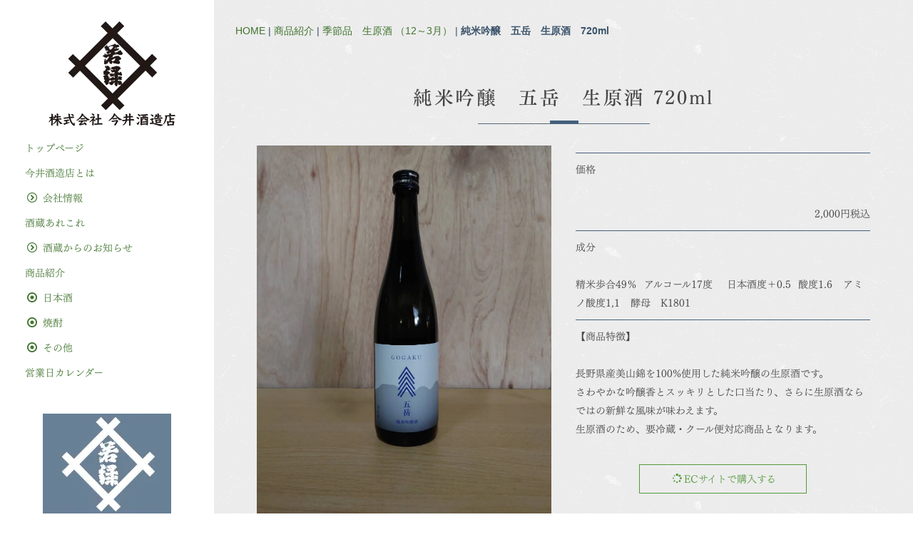

--- FILE ---
content_type: text/html; charset=UTF-8
request_url: https://www.wakamidori.com/products/corner148/pg725.html
body_size: 6001
content:
<!DOCTYPE html>
<html lang="ja">
 <head> 
  <meta charset="UTF-8"> 
  <meta http-equiv="content-type" content="text/html; charset=UTF-8"> 
  <link rel="dns-prefetch" href="//module.bindsite.jp"> 
  <link rel="dns-prefetch" href="//webfont-pub.weblife.me"> 
  <meta name="robots" content="index"> 
  <meta name="viewport" content="width=device-width, initial-scale=1"> 
  <meta name="description" content=""> 
  <meta property="og:title" content="純米吟醸　五岳　生原酒　720ml |  株式会社 今井酒造店|長野市の地酒"> 
  <meta property="og:type" content="website"> 
  <meta property="og:image" content="https://www.wakamidori.com/bdflashinfo/thumbnail-large.png"> 
  <meta property="og:url" content="https://www.wakamidori.com/products/corner148/pg725.html"> 
  <meta property="og:site_name" content="株式会社 今井酒造店|長野市の地酒"> 
  <meta property="og:description" content=""> 
  <meta name="twitter:card" content="summary_large_image"> 
  <meta name="twitter:image" content="https://www.wakamidori.com/bdflashinfo/thumbnail-large.png"> 
  <meta name="note:card" content="summary_large_image"> 
  <link rel="canonical" href="https://www.wakamidori.com/products/corner148/pg725.html"> 
  <title>純米吟醸　五岳　生原酒　720ml |  株式会社 今井酒造店|長野市の地酒</title> 
  <link rel="shortcut icon" href="../../_src/82867299/favicon.ico"> 
  <link rel="stylesheet" type="text/css" href="../../_module/styles/bind.css?v=17.0.2" id="bind-css"> 
  <link rel="stylesheet" type="text/css" href="../../_dress/po012a/base.css?1729845799542"> 
  <link rel="stylesheet" type="text/css" href="pg725.css?1729845799549c0100" id="page-css">    
  <link rel="stylesheet" type="text/css" href="../../_webfonts.css?1729845799560" id="webfont-css"> 
  <!-- custom_tags_start --> 
  <meta name="certification" content="1608974818"> 
  <!-- custom_tags_end --> 
  <meta name="google-site-verification" content="Ipqo_ecV8E-QlII8KFOjmGAaFZcyJ2ZxRuAxwV8UIDU"> 
  <!-- Global site tag (gtag.js) - Google Analytics --> 
  <script async src="https://www.googletagmanager.com/gtag/js?id=G-ZCC8VL0KS6"></script> 
  <script>
  window.dataLayer = window.dataLayer || [];
  function gtag(){dataLayer.push(arguments);}
  gtag('js', new Date());

  gtag('config', 'G-ZCC8VL0KS6');
</script> 
  <link rel="stylesheet" type="text/css" href="https://fonts.fontplus.dev/v1/css/nSpgbZiV" id="fontplus-css">
 </head> 
 <body id="l-3" class="l-3 l-fixed-side -dress_po012a bd-webp" data-type="responsive" data-fontplus="1" data-ga-traking="true" data-layout-type="sidefixed" data-page-animation="none"> 
  <div id="page" class="bg-window "> 
   <div class="bg-document"> 
    <noscript> 
     <div id="js-off"> 
      <img src="../../_module/images/noscript.gif" alt="Enable JavaScript in your browser. このウェブサイトはJavaScriptをオンにしてご覧下さい。"> 
     </div> 
    </noscript> 
    <div id="a-header" data-float="false" class="a-header   cssskin-_area_header"> 
     <header> 
      <div class="site_frame"> 
       <section> 
        <div id="bk84433740" class="b-plain -blog-article c-space_normal c-sp-space_normal c-sp-padding_normal is-pc-hide cssskin-_block_header" data-bk-id="bk84433740" data-shared="true" data-sharedname="_スマホヘッダ"> 
         <div class=" column -column1"> 
          <div class="c-none c-left"> 
           <div class="c-img   "> 
            <a href="../../" data-pid="5429053"> 
             <picture> 
              <source type="image/webp" srcset="../../_src/82867049/sign_%282%29.webp?v=1729845574924"> 
              <img src="../../_src/82867049/sign_%282%29.png?v=1729845574924" width="220" height="50" alt="" id="imgsrc82867049_1" loading="lazy"> 
             </picture></a> 
           </div> 
          </div> 
         </div> 
        </div> 
       </section> 
      </div> 
     </header> 
    </div> 
    <div id="a-billboard" class="a-billboard    cssskin-_area_billboard"> 
     <div class="site_frame"> 
      <section> 
       <div id="bk84433741" class="b-plain c-space_normal c-sp-space_normal c-sp-padding_init is-pc-hide cssskin-_block_billboard" data-bk-id="bk84433741" data-shared="true" data-sharedname="_スマホグローバルメニュー"> 
        <div class=" column -column1"> 
         <nav> 
          <div id="js-globalNavigation" data-slide-type="rightSlide" data-btn-position="rightTop_fixed"> 
           <div class=" -menu_center"> 
            <ul class="c-menu -menu_a menu-parts"> 
             <li><a href="../../" data-pid="5429053">トップぺージ</a></li> 
             <li><a href="../../about.html" data-pid="5429054">今井酒造店とは</a></li> 
             <li><a href="../../guide/company.html" data-pid="5429074"><span class="bindicon-circle-right"></span> 会社情報</a></li> 
             <li><a href="../../arekore.html" data-pid="5429055"><span class="bindicon-radio-checked"></span>酒蔵あれこれ</a></li> 
             <li><a href="../../news/" data-pid="5429065"><span class="bindicon-circle-right"></span> 酒蔵からのお知らせ</a></li> 
             <li><a href="../../products/npponsyu.html" data-pid="5429062">商品紹介</a></li> 
             <li><a href="../../products/npponsyu.html" data-pid="5429062"><span class="bindicon-radio-checked"></span> 日本酒</a></li> 
             <li><a href="../../products/shochu.html" data-pid="5429063"><span class="bindicon-radio-checked"></span> 焼酎・ワイン</a></li> 
             <li><a href="../../products/other.html" data-pid="5429064"><span class="bindicon-radio-checked"></span> その他</a></li> 
             <li><a href="../../#calendar" data-pid="5429053">営業日カレンダー</a></li> 
             <li><a href="https://wakamidorigenroku.stores.jp/" target="_blank" rel="noopener noreferrer">ECサイト</a></li> 
            </ul> 
           </div> 
          </div> 
          <div id="spNavigationTrigger" class=" c-sp_navigation_btn"></div> 
         </nav> 
        </div> 
       </div> 
      </section> 
     </div> 
    </div> 
    <main> 
     <div id="a-site_contents" class="a-site_contents  noskin"> 
      <article> 
       <div class="site_frame"> 
        <div class="g-column"> 
         <div id="a-main" class="a-main column -col9 "> 
          <section> 
           <div id="bk84433742" class="b-plain c-space_normal c-sp-space_normal c-padding_normal c-sp-padding_normal bd-sm-smart cssskin-_block_main" data-bk-id="bk84433742" data-shared="true" data-sharedname="_パンくず"> 
            <div class=" column -column1"> 
             <!-- パンくず 現在地までのパンくずリストを表示できるブロック。 --> 
             <p class="c-credit"></p> 
             <div class="c-breadcrumb"> 
              <a href="../../" data-pid="5429053">HOME</a> | 
              <a href="../npponsyu.html" data-pid="5429062">商品紹介</a> | 
              <a href="product036.html" data-pid="5429118">季節品　生原酒 （12～3月）</a> | 
              <em>純米吟醸　五岳　生原酒　720ml</em> 
             </div> 
             <p></p> 
            </div> 
           </div> 
           <div id="bk84433743" class="b-plain c-space_normal c-sp-space_normal c-sp-padding_normal cssskin-_block_main" data-bk-id="bk84433743"> 
            <div class=" column -column1"> 
             <h2 class=" c-title c-center">純米吟醸　五岳　生原酒&nbsp;720ml</h2> 
            </div> 
           </div> 
           <div id="bk84433744" class="b-plain c-space_normal c-sp-space_normal c-sp-padding_normal cssskin-_block_main" data-bk-id="bk84433744"> 
            <div class=" g-column -col2 -sp-col1" id="about"> 
             <div class=" column -column1"> 
              <div class="c-none c-center"> 
               <div class="c-img   "> 
                <picture> 
                 <source type="image/webp" srcset="../../_src/82867355/32710.webp?v=1729845574924"> 
                 <img src="../../_src/82867355/32710.jpg?v=1729845574924" width="1108" height="1477" alt="" id="imgsrc82867355_1" loading="lazy"> 
                </picture> 
               </div> 
              </div> 
             </div> 
             <div class=" column -column2 -column-lasts"> 
              <hr class="c-hr"> 
              <p class=" c-body">価格<br><br></p> 
              <div class=" c-body c-right">
                2,000円税込 
              </div> 
              <hr class="c-hr"> 
              <p class=" c-body">成分<br><br>精米歩合49％&nbsp; アルコール17度&nbsp; &nbsp; 日本酒度＋0.5&nbsp; 酸度1.6&nbsp; &nbsp;アミノ酸度1,1&nbsp; &nbsp;酵母　K1801</p> 
              <div class=" c-body c-left"> 
               <hr class="c-hr"> 
              </div> 
              <p class=" c-body">【商品特徴】<br><br>長野県産美山錦を100%使用した純米吟醸の生原酒です。<br>さわやかな吟醸香とスッキリとした口当たり、さらに生原酒ならではの新鮮な風味が味わえます。<br>生原酒のため、要冷蔵・クール便対応商品となります。<br>&nbsp;</p> 
              <div class=" c-body c-center"> 
               <a href="https://wakamidorigenroku.stores.jp/items/61f201e1113ce010231c2ff1" target="_blank" rel="noopener noreferrer" class="_product"><span class="bindicon-spinner6"></span>ECサイトで購入する</a> 
               <br> 
               <br> 
              </div> 
              <div class=" c-body c-center"> 
               <hr class="c-hr"> 
              </div> 
             </div> 
            </div> 
           </div> 
           <div id="bk84433745" class="b-plain c-space_normal c-sp-space_normal c-sp-padding_normal cssskin-_block_main" data-bk-id="bk84433745"> 
            <div class=" column -column1"> 
             <h2 class=" c-title c-center">季節のおすすめ</h2> 
            </div> 
           </div> 
           <div id="bk84433746" class="b-album c-space_wide c-sp-space_normal c-padding_normal c-sp-padding_normal cssskin-_block_main" data-bk-id="bk84433746" data-shared="true" data-sharedname="季節のおすすめ"> 
            <div class=" g-column -col3 -sp-col1 -no_spacing"> 
             <div class=" column -column1"> 
              <div class=" c-center c-photo"> 
               <div class="c-img   "> 
                <a href="../../products/corner239/product040.html" data-pid="5429136"> 
                 <picture> 
                  <source type="image/webp" srcset="../../_src/82867375/34504.webp?v=1729845574924"> 
                  <img src="../../_src/82867375/34504.jpg?v=1729845574924" width="1085" height="1303" alt="" id="imgsrc82867375_1" loading="lazy"> 
                 </picture></a> 
               </div> 
              </div> 
              <h4 class=" c-small_headline">cuore di mela（クオーレ・ディ・メーラ）300ml</h4> 
              <p class=" c-body">759円<span>(税込)</span><br>長野県産のりんご果汁と自社醸造の特別純米酒をブレンド</p> 
             </div> 
             <div class=" column -column2"> 
              <div class=" c-center c-photo"> 
               <div class="c-img   "> 
                <a href="https://www.wakamidori.com/products/corner151/product040.html"> 
                 <picture> 
                  <source type="image/webp" srcset="../../_src/82867377/36301.webp?v=1729845574924"> 
                  <img src="../../_src/82867377/36301.jpg?v=1729845574924" width="1108" height="1477" alt="" id="imgsrc82867377_1" loading="lazy"> 
                 </picture></a> 
               </div> 
              </div> 
              <h4 class=" c-small_headline">五岳特別純米酒 720m</h4> 
              <p class=" c-body">1,705円<span>(税込)</span><br>フルーティーな香、スッキリやさしい口当り、そして透明感のある甘さが特徴。</p> 
             </div> 
             <div class=" column -column3 -column-lasts"> 
              <div class="c-center c-photo"> 
               <div class="c-img   "> 
                <a href="../../products/corner151/product040.html" data-pid="5429128"> 
                 <picture> 
                  <source type="image/webp" srcset="../../_src/82867351/30591.webp?v=1729845574924"> 
                  <img src="../../_src/82867351/30591.png?v=1729845574924" width="918" height="1104" alt="" id="imgsrc82867351_1" loading="lazy"> 
                 </picture></a> 
               </div> 
              </div> 
              <h4 class=" c-small_headline c-left">甘酒　700ml</h4> 
              <p class=" c-body">864円<span class=" d-small_font">(税込)</span><br>日本酒と同じ製法で丁寧に作った米麹を１００％使用。<br>アルコール分０％なのでお子様やアルコールに弱い方でも安心してお飲みいただけます。</p> 
             </div> 
             <div class=" column -column1"></div> 
            </div> 
           </div> 
          </section> 
         </div> 
         <div id="a-side-a" data-float="false" class="a-side-a column -col3 " data-fixed-size="300px"> 
          <section> 
           <div id="bk84433749" class="b-plain c-space_normal c-sp-space_normal c-sp-padding_normal is-sp-hide cssskin-_block_side_a" data-bk-id="bk84433749" data-shared="true" data-sharedname="_グローバルメニューs"> 
            <div class=" column -column1"> 
             <div class=" c-body c-center"> 
              <div class="c-img   "> 
               <a href="../../" data-pid="5429053"> 
                <picture> 
                 <source type="image/webp" srcset="../../_src/82867047/logo.webp?v=1729845574924"> 
                 <img src="../../_src/82867047/logo.png?v=1729845574924" width="180" height="150" alt="" id="imgsrc82867047_1" loading="lazy"> 
                </picture></a> 
              </div> 
              <br> 
             </div> 
             <nav> 
              <ul class="c-menu -menu_a menu-parts -v c-center"> 
               <li class=" c-left"><a href="../../" data-pid="5429053">トップぺージ</a></li> 
               <li class=" c-left"><a href="../../about.html" data-pid="5429054">今井酒造店とは</a></li> 
               <li class=" c-left"><a href="../../guide/company.html" data-pid="5429074"><span class="bindicon-circle-right"></span> 会社情報</a></li> 
               <li class=" c-left"><a href="../../arekore.html" data-pid="5429055">酒蔵あれこれ</a></li> 
               <li class=" c-left"><a href="../../news/" data-pid="5429065"><span class="bindicon-circle-right"></span> 酒蔵からのお知らせ</a></li> 
               <li class=" c-left"><a href="../../products/npponsyu.html" data-pid="5429062">商品紹介</a></li> 
               <li class=" c-left"><a href="../../products/npponsyu.html" data-pid="5429062"><span class="bindicon-radio-checked"></span> 日本酒</a></li> 
               <li class=" c-left"><a href="../../products/shochu.html" data-pid="5429063"><span class="bindicon-radio-checked"></span> 焼酎</a></li> 
               <li class=" c-left"><a href="../../products/other.html" data-pid="5429064"><span class="bindicon-radio-checked"></span> その他</a></li> 
               <li class=" c-left"><a href="../../#calendar" data-pid="5429053">営業日カレンダー</a></li> 
              </ul> 
             </nav> 
             <!-- お問い合わせ --> 
            </div> 
           </div> 
           <div id="bk84433750" class="b-plain c-space_normal c-sp-space_normal c-sp-padding_normal is-sp-hide cssskin-_block_side_a" data-bk-id="bk84433750" data-shared="true" data-sharedname="_サイトバナーs"> 
            <div class=" column -column1"> 
             <div class="c-none c-center"> 
              <div class="c-img    js-mouse_overs"> 
               <a href="../../guide/company.html" data-pid="5429074"> 
                <picture> 
                 <source type="image/webp" srcset="../../_src/82867044/sample_sake_7.webp?v=1729845574924"> 
                 <img src="../../_src/82867044/sample_sake_7.png?v=1729845574924" width="180" height="180" alt="" id="imgsrc82867044_1" class=" c-no_adjust" loading="lazy"> 
                </picture> 
                <picture> 
                 <source type="image/webp" srcset="../../_src/82867046/sample_sake_7.webp?v=1729845574924"> 
                 <img src="../../_src/82867046/sample_sake_7.png?v=1729845574924" alt="" id="imgsrc82867046_2" class=" js-over_img c-no_adjust"> 
                </picture></a> 
              </div> 
             </div> 
            </div> 
           </div> 
           <div id="bk84433751" class="b-plain c-space_normal c-sp-space_normal c-sp-padding_normal cssskin-_block_side_a" data-bk-id="bk84433751" data-shared="true" data-sharedname="_営業時間s"> 
            <div class=" column -column1"> 
             <div class="c-enclosure c-center"> 
              <span>お電話でのお問合わせ</span> 
              <br> 
              <span><span class="bindicon-phone2"></span><a href="tel:026-243-3745">026-243-3745</a></span> 
             </div> 
             <div class="c-enclosure c-center"> 
              <span>FAX注文用紙<br><a href="http://wakamidori.com/order.pdf" target="_blank" rel="noopener noreferrer"><span class="bindicon-file-text2"></span>FAX注文用紙</a><br></span> 
             </div> 
             <div class="c-enclosure c-center"> 
              <span>営業時間<br>平日8:30-17:15</span> 
             </div> 
            </div> 
           </div> 
          </section> 
         </div> 
        </div> 
       </div> 
      </article> 
     </div> 
    </main> 
    <div id="a-footer" data-float="false" class="a-footer   cssskin-_area_footer"> 
     <footer> 
      <div class="site_frame"> 
       <div id="bk84433753" class="b-both_diff -left_large -blog-article c-sp-space_init cssskin-_block_footer" data-bk-id="bk84433753" data-shared="true" data-sharedname="_フッタガイド"> 
        <div class=" g-column"> 
         <div class=" column -col8 -col_main"> 
          <nav> 
           <div class=" -menu_left"> 
            <ul class="c-menu -menu_a menu-parts"> 
             <li><a href="../../guide/kiyaku.html" data-pid="5429071">ご利用規約</a></li> 
             <li><a href="../../guide/policy.html" data-pid="5429072">プライバシーポリシー</a></li> 
             <li><a href="../../guide/tokutei.html" data-pid="5429073">特定商取引法に基づく表示</a></li> 
             <li><a href="../../guide/company.html" data-pid="5429074">会社情報</a></li> 
            </ul> 
           </div> 
          </nav> 
         </div> 
         <div class=" column -col4 -col_sub"> 
          <h2 class="lead c-title"><a href="https://www.facebook.com/sakewakamidori" target="_blank" rel="noopener noreferrer"><span class="bindicon-facebook2"></span></a><a href="https://www.instagram.com/sakewakamidori/" target="_blank" rel="noopener noreferrer"><span class="bindicon-instagram"></span></a><a href="https://twitter.com/sakewakamidori" target="_blank" rel="noopener noreferrer"><span class="bindicon-twitter"></span></a></h2> 
         </div> 
        </div> 
       </div> 
       <div id="bk84433754" class="b-plain -blog-article c-space_normal c-sp-space_normal c-sp-padding_normal" data-bk-id="bk84433754" data-shared="true" data-sharedname="_フッタ"> 
        <div class=" column -column1"> 
         <div class="c-credit c-center">
           ○お酒は20歳になってから　○飲酒運転は絶対にやめましょう　○飲酒は健康に留意し適量を　○妊娠中や授乳期の飲酒は控えましょう 
          <br>Copyright 株式会社今井酒造店. All Rights Reserved. 
         </div> 
        </div> 
       </div> 
      </div> 
     </footer> 
    </div> 
    <div id="w-top-left" class="w-base w-top w-left"> 
    </div> 
    <div id="w-top-right" class="w-base w-top w-right"> 
    </div> 
    <div id="w-middle-left" class="w-base w-middle w-left"> 
    </div> 
    <div id="w-middle-right" class="w-base w-middle w-right"> 
    </div> 
    <div id="w-bottom-left" class="w-base w-bottom w-left"> 
    </div> 
    <div id="w-bottom-right" class="w-base w-bottom w-right"> 
    </div> 
   </div> 
  </div> 
  <script type="text/javascript">
<!--
var css_list = ['../../_csslinkbtn/btn-import.css'];
var page_update = 1729845574924;
//-->
</script> 
  <script src="../../_module/lib/lib.js?v=17.0.2" defer></script> 
  <script src="../../_module/scripts/bind.js?v=17.0.2" id="script-js" defer></script> 
  <!--[if lt IE 9]><script src="../../_module/lib/html5shiv.min.js?v=17.0.2"></script><![endif]--> 
  <!-- custom_tags_start --> 
  <!-- Global site tag (gtag.js) - Google Analytics --> 
  <script defer async src="https://www.googletagmanager.com/gtag/js?id=G-XD8YJ0G0F4"></script> 
  <script>
  window.dataLayer = window.dataLayer || [];
  function gtag(){dataLayer.push(arguments);}
  gtag('js', new Date());

  gtag('config', 'G-XD8YJ0G0F4');
</script> 
  <!-- custom_tags_end -->  
 </body>
</html>

--- FILE ---
content_type: text/css
request_url: https://www.wakamidori.com/_dress/po012a/base.css?1729845799542
body_size: 3459
content:
@charset "utf-8";.bd-webp.-dress_po012a .c-large_headline {background-image:url("images/po012_h3_a.webp");background-position:center bottom;background-repeat:no-repeat;text-align:center;padding-bottom:20px;margin-bottom:1em;}.bd-no-webp.-dress_po012a .c-large_headline {background-image:url("images/po012_h3_a.png");background-position:center bottom;background-repeat:no-repeat;text-align:center;padding-bottom:20px;margin-bottom:1em;}.-dress_po012a .c-small_headline {font-size:1.3em;color:#44617b;}.-dress_po012a .c-page_title {color:#ffffff;font-size:3em;text-align:left;text-shadow:3px 3px 10px rgba(0, 0, 0, 0.6);letter-spacing:0.1em;}.-dress_po012a .c-body {color:#444444;margin-bottom:10px;}.bd-webp.-dress_po012a .c-title {letter-spacing:0.1em;color:#444444;background-image:url("images/po012_h2_a.webp");background-position:center bottom;background-repeat:no-repeat;padding-bottom:0.6em;margin-top:30px;margin-bottom:30px;}.bd-no-webp.-dress_po012a .c-title {letter-spacing:0.1em;color:#444444;background-image:url("images/po012_h2_a.png");background-position:center bottom;background-repeat:no-repeat;padding-bottom:0.6em;margin-top:30px;margin-bottom:30px;}.-dress_po012a .c-enclosure {border:1px solid rgb(236, 236, 236);}.-dress_po012a .c-hr {border-color:rgb(68, 97, 123);}.-dress_po012a .c-menu.-menu_a li {line-height:2.5;border-width:0px;border-style:none;}.-dress_po012a .c-menu.-menu_a {height:100%;border-width:0px;border-style:none;}.-dress_po012a .c-menu.-menu_b li {border-style:none;}.-dress_po012a .c-menu.-menu_b li a {color:#57758f;}.bd-webp.-dress_po012a .c-menu.-menu_d {padding:30px;margin:0px;background-image:url("images/po012_menu-d_bg.webp");background-color:#343434;}.bd-no-webp.-dress_po012a .c-menu.-menu_d {padding:30px;margin:0px;background-image:url("images/po012_menu-d_bg.png");background-color:#343434;}.bd-webp.-dress_po012a .c-menu.-menu_d li a {color:#ffffff;background-image:url("images/transparent.gif");background-color:transparent;}.bd-no-webp.-dress_po012a .c-menu.-menu_d li a {color:#ffffff;background-image:url("images/transparent.gif");background-color:transparent;}.bd-webp.-dress_po012a .c-menu.-menu_d li .c-unlink {background-color:transparent;background-image:url("images/transparent.gif");}.bd-no-webp.-dress_po012a .c-menu.-menu_d li .c-unlink {background-color:transparent;background-image:url("images/transparent.gif");}.-dress_po012a .m-motion.-g .lavalamp-object {color:#ffffff;background-color:transparent;border:3px solid rgb(68, 97, 123);border-radius:15px;}.-dress_po012a .m-motion.-j .lavalamp-object {border-top:2px solid rgb(68, 97, 123);border-bottom-color:rgba(68, 97, 123, 0);border-left-color:rgba(68, 97, 123, 0);border-right-color:rgba(69, 110, 28, 0);}.-dress_po012a .m-motion.-f > li > a + ul:before {border-top:5px solid rgb(68, 97, 123);border-bottom-color:rgba(68, 97, 123, 0);border-left-color:rgba(68, 97, 123, 0);border-right-color:rgba(68, 97, 123, 0);}.-dress_po012a .c-menu.-menu_d li {border-style:none;}.-dress_po012a .c-menu.-menu_b {border-style:none;}.-dress_po012a .c-menu.-v.-menu_b li {border-style:none;}.-dress_po012a .c-menu.-v.-menu_b {border-style:none;}.-dress_po012a .c-menu.-v.-menu_b li:first-child {color:#44617b;}.-dress_po012a .c-menu.-v.-menu_b li ul li:first-child {border-style:none;}.-dress_po012a .c-menu li a:hover {opacity:1;color:#3a536a;}.-dress_po012a .m-motion.-f > li > .c-unlink + ul:before {border-top:5px solid rgb(68, 97, 123);border-bottom-color:rgba(68, 97, 123, 0);border-left-color:rgba(68, 97, 123, 0);border-right-color:rgba(68, 97, 123, 0);}.-dress_po012a .m-motion.-f > li > ul li:first-child:before {border-top-color:rgba(68, 97, 123, 0);border-bottom:5px solid rgb(68, 97, 123);border-left-color:rgba(68, 97, 123, 0);border-right-color:rgba(68, 97, 123, 0);}.-dress_po012a .m-motion.-f > li > ul > li a {background-color:#44617b;color:#ffffff;}.-dress_po012a .m-motion.-f > li > ul > li .c-unlink {background-color:#44617b;color:#ffffff;}.-dress_po012a .m-motion.-f li a:hover {opacity:1;background-color:transparent;border-style:none;}.-dress_po012a .m-motion.-i li a {background-color:#44617b;color:#ffffff;border-top-style:none;border-top-color:rgba(52, 52, 52, 0);border-bottom:2px solid rgb(52, 52, 52);border-left-style:none;border-left-color:rgba(52, 52, 52, 0);border-right:1px solid rgb(52, 52, 52);}.-dress_po012a .m-motion.-h li a {background-color:#44617b;color:#ffffff;}.-dress_po012a .c-menu.-menu_c li a {background-color:#44617b;color:#ffffff;line-height:2;}.-dress_po012a .c-menu.-menu_c li .c-unlink {background-color:#44617b;color:#ffffff;line-height:2;}.-dress_po012a .c-menu.-menu_c {background-color:#44617b;}.-dress_po012a .m-motion.-f > li > ul > li a:hover {background-color:#343434;color:#ffffff;border-bottom-width:1px;border-bottom-style:solid;}.-dress_po012a .m-motion li a:hover {opacity:1;}.-dress_po012a .c-menu.-menu_c li .c-current {background-color:#343434;}.-dress_po012a .c-menu.-menu_e {background-image:linear-gradient(to bottom,#44617b 49%,#3a536a 50%);color:#ffffff;}.-dress_po012a .c-menu.-menu_e li a {color:#ffffff;background-image:linear-gradient(to bottom,#44617b 49%,#3a536a 50%);}.-dress_po012a .c-menu.-menu_e li .c-unlink {background-image:linear-gradient(to bottom,#44617b 49%,#3a536a 50%);color:#ffffff;}.-dress_po012a .c-menu.-menu_b li .c-current {color:#3a536a;}.-dress_po012a .c-menu.-menu_e li .c-current {color:#ffffff;opacity:1;}.-dress_po012a .c-menu.-menu_e li a:hover {opacity:0.8;}.-dress_po012a .c-menu.-v.-menu_c li {border-style:none;}.-dress_po012a .c-menu.-menu_c li {border-style:none;}.bd-webp.-dress_po012a .c-cart .c-large_headline {background-image:url("images/po012_h3_w.webp");background-repeat:no-repeat;background-position:center bottom;text-align:center;color:#ffffff;padding-bottom:20px;margin-bottom:30px;}.bd-no-webp.-dress_po012a .c-cart .c-large_headline {background-image:url("images/po012_h3_w.png");background-repeat:no-repeat;background-position:center bottom;text-align:center;color:#ffffff;padding-bottom:20px;margin-bottom:30px;}.bd-webp.-dress_po012a .c-cart {background-image:url("images/po012_cart_bg.webp");background-color:#44617b;padding:2em;}.bd-no-webp.-dress_po012a .c-cart {background-image:url("images/po012_cart_bg.png");background-color:#44617b;padding:2em;}.-dress_po012a .c-cart .c-body {color:#ffffff;}.-dress_po012a .c-cart .c-cart_buying_area {color:#44617b;background-color:rgba(255, 255, 255, 0.88);}.-dress_po012a .c-cart .c-cart_buying_area .c-center {color:#44617b;}.-dress_po012a .c-cart .c-cart_thumbnail li {color:#ffffff;}.-dress_po012a .c-cart .c-cart_table {color:#ffffff;}.-dress_po012a .c-cart .c-list_table {color:#ffffff;border:1px solid rgb(68, 97, 123);}.-dress_po012a .c-cart .c-list_indent {color:#ffffff;border-color:#ffffff;}.-dress_po012a .c-cart .c-list_table th {background-color:#44617b;border-color:#ffffff;}.-dress_po012a .c-cart .c-list_table td {border-color:rgb(68, 97, 123);}.-dress_po012a .c-cart .c-cart_table th {border-color:#ffffff;}.-dress_po012a .c-cart .c-cart_table td {border-color:#ffffff;}.-dress_po012a .c-cart .c-list_indent th {border-color:#ffffff;}.-dress_po012a .c-cart .c-list_indent td {border-color:#ffffff;}.-dress_po012a .c-pager span {display:none;}.-dress_po012a .c-pager a {background-color:rgb(255,255,255);padding:0.8em;margin:2px;}.-dress_po012a .c-pager a:hover {background-color:#3a536a;opacity:1;color:#ffffff;}.-dress_po012a .c-pager {font-size:0.8em;}.-dress_po012a .c-pager .c-current {background-color:#3a536a;color:#ffffff;display:inline;padding:0.8em;margin:2px;}.-dress_po012a .c-breadcrumb {color:#3a536a;}.-dress_po012a .a-footer .c-menu.-menu_a {padding-left:15px;margin:0px;}.-dress_po012a .a-footer .c-menu.-menu_a li a {font-size:13px;vertical-align:middle;padding:0em 1em 0em 0em;line-height:60px;}.-dress_po012a .a-footer .c-menu.-menu_a li .c-unlink {font-size:13px;vertical-align:middle;padding-right:1em;}.-dress_po012a .b-tab_contents {background-color:#44617b;color:#ffffff;padding:20px;}.-dress_po012a.b-tab_contents {background-color:#44617b;color:#ffffff;padding:20px;}.-dress_po012a .b-tab_navigation li.-active a {background-color:#44617b;color:#ffffff;}.-dress_po012a.b-tab_navigation li.-active a {background-color:#44617b;color:#ffffff;}.-dress_po012a .b-tab_navigation li {color:#ffffff;background-color:#3a536a;}.-dress_po012a.b-tab_navigation li {color:#ffffff;background-color:#3a536a;}.-dress_po012a .b-tab_navigation li a:hover {background-color:#44617b;opacity:1;}.-dress_po012a.b-tab_navigation li a:hover {background-color:#44617b;opacity:1;}.-dress_po012a .b-tab .c-body {color:#ffffff;padding:30px;}.-dress_po012a.b-tab .c-body {color:#ffffff;padding:30px;}.-dress_po012a .b-tab_navigation li a {background-color:#3a536a;}.-dress_po012a.b-tab_navigation li a {background-color:#3a536a;}.-dress_po012a .b-accordion_navigation {background-color:#44617b;}.-dress_po012a.b-accordion_navigation {background-color:#44617b;}.-dress_po012a .b-accordion_navigation a:hover {background-color:#3a536a;color:#ffffff;}.-dress_po012a.b-accordion_navigation a:hover {background-color:#3a536a;color:#ffffff;}.-dress_po012a .b-accordion_navigation a {background-color:#44617b;color:#ffffff;}.-dress_po012a.b-accordion_navigation a {background-color:#44617b;color:#ffffff;}.-dress_po012a .b-tab .c-small_headline {color:#343434;}.-dress_po012a.b-tab .c-small_headline {color:#343434;}.-dress_po012a .-slider .b-tab_contents .column {padding:20px;}.-dress_po012a .b-headlines .c-body {color:#ffffff;padding-top:20px;padding-right:50px;padding-left:50px;}.-dress_po012a.b-headlines .c-body {color:#ffffff;padding-top:20px;padding-right:50px;padding-left:50px;}.-dress_po012a .b-headlines .c-title {color:#ffffff;padding-right:3%;padding-left:3em;}.-dress_po012a.b-headlines .c-title {color:#ffffff;padding-right:3%;padding-left:3em;}.bd-webp.-dress_po012a .b-headlines .c-large_headline {color:#ffffff;text-align:center;background-image:url("images/po012_h3_w.webp");padding-top:50px;padding-right:50px;padding-left:50px;margin:0px;}.bd-no-webp.-dress_po012a .b-headlines .c-large_headline {color:#ffffff;text-align:center;background-image:url("images/po012_h3_w.png");padding-top:50px;padding-right:50px;padding-left:50px;margin:0px;}.bd-webp.-dress_po012a.b-headlines .c-large_headline {color:#ffffff;text-align:center;background-image:url("images/po012_h3_w.webp");padding-top:50px;padding-right:50px;padding-left:50px;margin:0px;}.bd-no-webp.-dress_po012a.b-headlines .c-large_headline {color:#ffffff;text-align:center;background-image:url("images/po012_h3_w.webp");padding-top:50px;padding-right:50px;padding-left:50px;margin:0px;}.-dress_po012a .b-headlines .c-small_headline {color:#ffffff;padding-top:10px;padding-right:50px;padding-left:50px;}.-dress_po012a.b-headlines .c-small_headline {color:#ffffff;padding-top:10px;padding-right:50px;padding-left:50px;}.-dress_po012a .b-headlines .c-lead {color:#ffffff;padding-top:10px;padding-right:50px;padding-left:50px;}.-dress_po012a.b-headlines .c-lead {color:#ffffff;padding-top:10px;padding-right:50px;padding-left:50px;}.-dress_po012a .b-headlines .c-blockquote {color:#ffffff;}.-dress_po012a.b-headlines .c-blockquote {color:#ffffff;}.bd-webp.-dress_po012a .b-headlines {background-image:url("images/po012_headlines_bg.webp");background-repeat:repeat;background-size:auto;background-color:#343434;}.bd-no-webp.-dress_po012a .b-headlines {background-image:url("images/po012_headlines_bg.png");background-repeat:repeat;background-size:auto;background-color:#343434;}.bd-webp.-dress_po012a.b-headlines {background-image:url("images/po012_headlines_bg.webp");background-repeat:repeat;background-size:auto;background-color:#343434;}.bd-no-webp.-dress_po012a.b-headlines {background-image:url("images/po012_headlines_bg.webp");background-repeat:repeat;background-size:auto;background-color:#343434;}.-dress_po012a .b-album .c-body {text-align:left;}.-dress_po012a.b-album .c-body {text-align:left;}.-dress_po012a .b-headlines .c-enclosure {color:#ffffff;}.-dress_po012a.b-headlines .c-enclosure {color:#ffffff;}.-dress_po012a .b-headlines .c-note {color:#ffffff;}.-dress_po012a.b-headlines .c-note {color:#ffffff;}.-dress_po012a .b-headlines .c-credit {color:#ffffff;}.-dress_po012a.b-headlines .c-credit {color:#ffffff;}.bd-webp.-dress_po012a .a-main {background-image:url("images/po012_main_bg.webp");background-color:#ececec;}.bd-no-webp.-dress_po012a .a-main {background-image:url("images/po012_main_bg.png");background-color:#ececec;}.-dress_po012a .a-footer .b-both_diff.-left_large .column.-col8 {width:80%;}.-dress_po012a .a-footer .b-both_diff.-left_large .column.-col4 {width:20%;text-align:right;}.-dress_po012a .a-footer {background-color:rgba(68, 97, 123, 0.2);}.-dress_po012a .a-main .c-enclosure {border:1px solid rgb(119, 119, 119);}.-dress_po012a a {color:#40732d;}.-dress_po012a .a-footer .b-plain {background-color:#333333;color:#ffffff;}.-dress_po012a .a-footer .b-plain .c-img_comment {color:#ffffff;}.-dress_po012a .a-footer .b-plain .c-body {color:#ffffff;}.-dress_po012a .a-footer .b-plain .c-title {color:#ffffff;}.-dress_po012a .c-blog-category {border-style:none;border-color:rgb(0, 0, 0);}.-dress_po012a .a-footer .m-motion.-g a {color:#ffffff;}.-dress_po012a .a-footer .m-motion.-f a {color:#ffffff;}.-dress_po012a .a-footer .m-motion.-j a {color:#ffffff;}.-dress_po012a .a-footer .b-both_diff .column.-col4 {font-size:0px;}.-dress_po012a  {color:#92bd82;}@media only screen and (max-width: 641px) {.-dress_po012a .c-page_title {font-size:2em;text-align:center;padding-top:1em;padding-bottom:1em;}.-dress_po012a .b-tab_navigation li {font-size:12px;}.-dress_po012a.b-tab_navigation li {font-size:12px;}.-dress_po012a .c-device_outer {background-color:#333333;}.-dress_po012a .c-device_outer .c-device_changer  {color:#ffffff;}.-dress_po012a li {border-top-color:rgb(0, 0, 0);border-bottom:2px solid rgb(68, 97, 123);border-left-color:rgb(0, 0, 0);border-right-color:rgb(0, 0, 0);}}@media print,screen and (max-width: 768px) {.-dress_po012a #spNavigationTrigger {border:2px solid #ffffff;border-radius:100%;margin-top:-20px;margin-right:20px;}.-dress_po012a #spNavigationTrigger .c-sp-navigation_line1,.-dress_po012a #spNavigationTrigger .c-sp-navigation_line2,.-dress_po012a #spNavigationTrigger .c-sp-navigation_line3 {border-width:3px;border-color:#44617b;}.-dress_po012a #js-globalNavigation {width:50%;padding:0px;margin-left:50%;}.-dress_po012a#js-globalNavigation {width:50%;padding:0px;margin-left:50%;}.bd-webp.-dress_po012a #js-globalNavigation .c-menu li,.-dress_po012a #js-globalNavigation .m-motion li {background-color:transparent;line-height:1.8;background-image:url("images/transparence.webp");border-style:none;padding:0px;margin:0px;}.bd-no-webp.-dress_po012a #js-globalNavigation .c-menu li,.-dress_po012a #js-globalNavigation .m-motion li {background-color:transparent;line-height:1.8;background-image:url("images/transparence.png");border-style:none;padding:0px;margin:0px;}.bd-webp.-dress_po012a#js-globalNavigation .c-menu li,.-dress_po012a#js-globalNavigation .m-motion li {background-color:transparent;line-height:1.8;background-image:url("images/transparence.webp");border-style:none;padding:0px;margin:0px;}.bd-no-webp.-dress_po012a#js-globalNavigation .c-menu li,.-dress_po012a#js-globalNavigation .m-motion li {background-color:transparent;line-height:1.8;background-image:url("images/transparence.webp");border-style:none;padding:0px;margin:0px;}.-dress_po012a #js-globalNavigation .c-menu li.c-sp-closer,.-dress_po012a #js-globalNavigation .m-motion li.c-sp-closer {text-align:right;color:#57758f;}.-dress_po012a#js-globalNavigation .c-menu li.c-sp-closer,.-dress_po012a#js-globalNavigation .m-motion li.c-sp-closer {text-align:right;color:#57758f;}.-dress_po012a .c-menu.-v.-menu_a li a {border-style:none;}.-dress_po012a .c-menu.-v.-menu_a li .c-unlink {border-style:none;}.-dress_po012a .c-menu.-menu_c {padding:0px;}.-dress_po012a .m-motion.-f > li > ul > li a {background-color:transparent;color:#000000;}.-dress_po012a .m-motion.-f > li > ul > li a:hover {background-color:transparent;}.-dress_po012a .m-motion.-f > li > ul > li .c-unlink {background-color:transparent;color:#000000;}.-dress_po012a .m-motion.-f > li > ul > li {border-style:none;}.-dress_po012a .m-motion.-h li {border-style:none;}.-dress_po012a .m-motion.-i li {border-style:none;}.-dress_po012a .c-menu.-menu_e li ul {margin-left:0px;}.bd-webp.-dress_po012a #js-globalNavigation .c-menu,.-dress_po012a #js-globalNavigation .m-motion {background-color:transparent;background-image:url("images/transparence.webp");border-style:none;padding:0px;margin:0px;}.bd-no-webp.-dress_po012a #js-globalNavigation .c-menu,.-dress_po012a #js-globalNavigation .m-motion {background-color:transparent;background-image:url("images/transparence.png");border-style:none;padding:0px;margin:0px;}.bd-webp.-dress_po012a#js-globalNavigation .c-menu,.-dress_po012a#js-globalNavigation .m-motion {background-color:transparent;background-image:url("images/transparence.webp");border-style:none;padding:0px;margin:0px;}.bd-no-webp.-dress_po012a#js-globalNavigation .c-menu,.-dress_po012a#js-globalNavigation .m-motion {background-color:transparent;background-image:url("images/transparence.webp");border-style:none;padding:0px;margin:0px;}.bd-webp.-dress_po012a #js-globalNavigation .c-menu li a,.-dress_po012a #js-globalNavigation .m-motion li a {background-color:transparent;background-image:url("images/transparence.webp");line-height:1.8;text-align:left;color:#57758f;border-style:none;padding:0em 1em 0.5em 1em;margin:0px;}.bd-no-webp.-dress_po012a #js-globalNavigation .c-menu li a,.-dress_po012a #js-globalNavigation .m-motion li a {background-color:transparent;background-image:url("images/transparence.png");line-height:1.8;text-align:left;color:#57758f;border-style:none;padding:0em 1em 0.5em 1em;margin:0px;}.bd-webp.-dress_po012a#js-globalNavigation .c-menu li a,.-dress_po012a#js-globalNavigation .m-motion li a {background-color:transparent;background-image:url("images/transparence.webp");line-height:1.8;text-align:left;color:#57758f;border-style:none;padding:0em 1em 0.5em 1em;margin:0px;}.bd-no-webp.-dress_po012a#js-globalNavigation .c-menu li a,.-dress_po012a#js-globalNavigation .m-motion li a {background-color:transparent;background-image:url("images/transparence.webp");line-height:1.8;text-align:left;color:#57758f;border-style:none;padding:0em 1em 0.5em 1em;margin:0px;}.bd-webp.-dress_po012a #js-globalNavigation .c-menu li .c-unlink,.-dress_po012a #js-globalNavigation .m-motion li .c-unlink {background-color:transparent;background-image:url("images/transparence.webp");line-height:1.8;text-align:left;color:#57758f;border-style:none;padding:0em 1em 0.5em 1em;margin:0px;}.bd-no-webp.-dress_po012a #js-globalNavigation .c-menu li .c-unlink,.-dress_po012a #js-globalNavigation .m-motion li .c-unlink {background-color:transparent;background-image:url("images/transparence.png");line-height:1.8;text-align:left;color:#57758f;border-style:none;padding:0em 1em 0.5em 1em;margin:0px;}.bd-webp.-dress_po012a#js-globalNavigation .c-menu li .c-unlink,.-dress_po012a#js-globalNavigation .m-motion li .c-unlink {background-color:transparent;background-image:url("images/transparence.webp");line-height:1.8;text-align:left;color:#57758f;border-style:none;padding:0em 1em 0.5em 1em;margin:0px;}.bd-no-webp.-dress_po012a#js-globalNavigation .c-menu li .c-unlink,.-dress_po012a#js-globalNavigation .m-motion li .c-unlink {background-color:transparent;background-image:url("images/transparence.webp");line-height:1.8;text-align:left;color:#57758f;border-style:none;padding:0em 1em 0.5em 1em;margin:0px;}.bd-webp.-dress_po012a #js-globalNavigation .c-menu li a:hover,.-dress_po012a #js-globalNavigation .m-motion li a:hover {background-color:transparent;background-image:url("images/transparence.webp");border-style:none;}.bd-no-webp.-dress_po012a #js-globalNavigation .c-menu li a:hover,.-dress_po012a #js-globalNavigation .m-motion li a:hover {background-color:transparent;background-image:url("images/transparence.png");border-style:none;}.bd-webp.-dress_po012a#js-globalNavigation .c-menu li a:hover,.-dress_po012a#js-globalNavigation .m-motion li a:hover {background-color:transparent;background-image:url("images/transparence.webp");border-style:none;}.bd-no-webp.-dress_po012a#js-globalNavigation .c-menu li a:hover,.-dress_po012a#js-globalNavigation .m-motion li a:hover {background-color:transparent;background-image:url("images/transparence.webp");border-style:none;}.-dress_po012a .m-motion.-f > li {border-style:none;}.-dress_po012a #js-globalNavigation .c-menu li.c-sp-closer a,.-dress_po012a #js-globalNavigation .m-motion li.c-sp-closer a {text-align:left;}.-dress_po012a#js-globalNavigation .c-menu li.c-sp-closer a,.-dress_po012a#js-globalNavigation .m-motion li.c-sp-closer a {text-align:left;}.-dress_po012a #js-globalNavigation .c-menu li.c-sp-closer .icon-close,.-dress_po012a #js-globalNavigation .m-motion li.c-sp-closer .icon-close {text-align:right;display:inherit;margin:5px 1em 5px 5px;}.-dress_po012a#js-globalNavigation .c-menu li.c-sp-closer .icon-close,.-dress_po012a#js-globalNavigation .m-motion li.c-sp-closer .icon-close {text-align:right;display:inherit;margin:5px 1em 5px 5px;}.-dress_po012a .a-footer .c-menu.-menu_a li a {text-align:left;line-height:1.6;font-size:12px;vertical-align:top;}.-dress_po012a .a-footer .c-menu.-menu_a {padding-top:10px;}.-dress_po012a .a-footer .c-menu.-menu_a li .c-unlink {font-size:12px;line-height:1.6;}.-dress_po012a .m-motion.-j li {border-top-color:rgba(68, 97, 123, 0);border-bottom:2px solid rgb(68, 97, 123);border-left-color:rgba(68, 97, 123, 0);border-right-color:rgba(68, 97, 123, 0);}.-dress_po012a .m-motion.-g li {border-top-color:rgba(68, 97, 123, 0);border-bottom:3px solid rgb(68, 97, 123);border-left-color:rgba(68, 97, 123, 0);border-right-color:rgba(68, 97, 123, 0);}.-dress_po012a .m-motion.-f li ul li a:hover {color:#343434;}.-dress_po012a .m-motion.-f li ul li a {color:#57758f;}}/* created version 9.00*/


--- FILE ---
content_type: text/css
request_url: https://www.wakamidori.com/products/corner148/pg725.css?1729845799549c0100
body_size: 1261
content:
#a-header,#a-ghost_header,#a-billboard,#a-site_contents,#a-footer{max-width:100%}#a-site_contents{max-width:100%}@media only screen and (max-width:641px){.bd-no-webp #a-header{padding:0}.bd-webp #a-header{padding:0}.bd-no-webp #a-ghost_header{padding:0}.bd-webp #a-ghost_header{padding:0}.bd-no-webp #a-billboard{padding:0}.bd-webp #a-billboard{padding:0}.bd-no-webp #a-main{padding:0}.bd-webp #a-main{padding:0}.bd-no-webp #a-side-a{padding:0}.bd-webp #a-side-a{padding:0}.bd-no-webp #a-side-b{padding:0}.bd-webp #a-side-b{padding:0}.bd-no-webp #a-footer{padding:0}.bd-webp #a-footer{padding:0}}#bk84433740>div{padding-left:0;padding-top:10px;padding-right:0;padding-bottom:10px}#bk84433749>div{padding-left:15px;padding-top:30px;padding-right:0;padding-bottom:30px}#bk84433750>div{padding-left:15px;padding-top:0;padding-right:15px;padding-bottom:20px}#bk84433754>div{padding-left:0;padding-top:15px;padding-right:0;padding-bottom:15px}#bk84433744>div{padding-left:60px;padding-top:0;padding-right:60px;padding-bottom:0}#bk84433751>div{margin:0 auto;max-width:240px}#bk84433751>div{padding-left:15px;padding-top:0;padding-right:15px;padding-bottom:0}#bk84433748>div{padding-left:0;padding-top:30px;padding-right:0;padding-bottom:0}@media only screen and (max-width:641px){#bk84433740.b-plain>.column,#bk84433740.b-plain>.g-column,#bk84433740.b-both_diff>.column,#bk84433740.b-both_diff>.g-column,#bk84433740.b-headlines>.column,#bk84433740.b-headlines>.g-column,#bk84433740.b-album>.column,#bk84433740.b-album>.g-column,#bk84433740.b-tab>.column,#bk84433740.b-tab>.g-column,#bk84433740.b-accordion>.column,#bk84433740.b-accordion>.g-column{margin:0 auto;max-width:100%}#bk84433740>div{padding-left:15px;padding-top:15px;padding-right:15px;padding-bottom:15px}#bk84433741.b-plain>.column,#bk84433741.b-plain>.g-column,#bk84433741.b-both_diff>.column,#bk84433741.b-both_diff>.g-column,#bk84433741.b-headlines>.column,#bk84433741.b-headlines>.g-column,#bk84433741.b-album>.column,#bk84433741.b-album>.g-column,#bk84433741.b-tab>.column,#bk84433741.b-tab>.g-column,#bk84433741.b-accordion>.column,#bk84433741.b-accordion>.g-column{margin:0 auto;max-width:100%}#bk84433742.b-plain>.column,#bk84433742.b-plain>.g-column,#bk84433742.b-both_diff>.column,#bk84433742.b-both_diff>.g-column,#bk84433742.b-headlines>.column,#bk84433742.b-headlines>.g-column,#bk84433742.b-album>.column,#bk84433742.b-album>.g-column,#bk84433742.b-tab>.column,#bk84433742.b-tab>.g-column,#bk84433742.b-accordion>.column,#bk84433742.b-accordion>.g-column{margin:0 auto;max-width:100%}#bk84433749.b-plain>.column,#bk84433749.b-plain>.g-column,#bk84433749.b-both_diff>.column,#bk84433749.b-both_diff>.g-column,#bk84433749.b-headlines>.column,#bk84433749.b-headlines>.g-column,#bk84433749.b-album>.column,#bk84433749.b-album>.g-column,#bk84433749.b-tab>.column,#bk84433749.b-tab>.g-column,#bk84433749.b-accordion>.column,#bk84433749.b-accordion>.g-column{margin:0 auto;max-width:100%}#bk84433749>div{padding-left:15px;padding-top:15px;padding-right:15px;padding-bottom:15px}#bk84433752.b-plain>.column,#bk84433752.b-plain>.g-column,#bk84433752.b-both_diff>.column,#bk84433752.b-both_diff>.g-column,#bk84433752.b-headlines>.column,#bk84433752.b-headlines>.g-column,#bk84433752.b-album>.column,#bk84433752.b-album>.g-column,#bk84433752.b-tab>.column,#bk84433752.b-tab>.g-column,#bk84433752.b-accordion>.column,#bk84433752.b-accordion>.g-column{margin:0 auto;max-width:100%}#bk84433753.b-plain>.column,#bk84433753.b-plain>.g-column,#bk84433753.b-both_diff>.column,#bk84433753.b-both_diff>.g-column,#bk84433753.b-headlines>.column,#bk84433753.b-headlines>.g-column,#bk84433753.b-album>.column,#bk84433753.b-album>.g-column,#bk84433753.b-tab>.column,#bk84433753.b-tab>.g-column,#bk84433753.b-accordion>.column,#bk84433753.b-accordion>.g-column{margin:0 auto;max-width:100%}#bk84433753>div{padding-left:15px;padding-top:0;padding-right:0;padding-bottom:0}#bk84433743.b-plain>.column,#bk84433743.b-plain>.g-column,#bk84433743.b-both_diff>.column,#bk84433743.b-both_diff>.g-column,#bk84433743.b-headlines>.column,#bk84433743.b-headlines>.g-column,#bk84433743.b-album>.column,#bk84433743.b-album>.g-column,#bk84433743.b-tab>.column,#bk84433743.b-tab>.g-column,#bk84433743.b-accordion>.column,#bk84433743.b-accordion>.g-column{margin:0 auto;max-width:100%}#bk84433750.b-plain>.column,#bk84433750.b-plain>.g-column,#bk84433750.b-both_diff>.column,#bk84433750.b-both_diff>.g-column,#bk84433750.b-headlines>.column,#bk84433750.b-headlines>.g-column,#bk84433750.b-album>.column,#bk84433750.b-album>.g-column,#bk84433750.b-tab>.column,#bk84433750.b-tab>.g-column,#bk84433750.b-accordion>.column,#bk84433750.b-accordion>.g-column{margin:0 auto;max-width:100%}#bk84433750>div{padding-left:15px;padding-top:15px;padding-right:15px;padding-bottom:15px}#bk84433754.b-plain>.column,#bk84433754.b-plain>.g-column,#bk84433754.b-both_diff>.column,#bk84433754.b-both_diff>.g-column,#bk84433754.b-headlines>.column,#bk84433754.b-headlines>.g-column,#bk84433754.b-album>.column,#bk84433754.b-album>.g-column,#bk84433754.b-tab>.column,#bk84433754.b-tab>.g-column,#bk84433754.b-accordion>.column,#bk84433754.b-accordion>.g-column{margin:0 auto;max-width:100%}#bk84433754>div{padding-left:15px;padding-top:15px;padding-right:15px;padding-bottom:15px}#bk84433744.b-plain>.column,#bk84433744.b-plain>.g-column,#bk84433744.b-both_diff>.column,#bk84433744.b-both_diff>.g-column,#bk84433744.b-headlines>.column,#bk84433744.b-headlines>.g-column,#bk84433744.b-album>.column,#bk84433744.b-album>.g-column,#bk84433744.b-tab>.column,#bk84433744.b-tab>.g-column,#bk84433744.b-accordion>.column,#bk84433744.b-accordion>.g-column{margin:0 auto;max-width:100%}#bk84433744>div{padding-left:15px;padding-top:15px;padding-right:15px;padding-bottom:15px}#bk84433751.b-plain>.column,#bk84433751.b-plain>.g-column,#bk84433751.b-both_diff>.column,#bk84433751.b-both_diff>.g-column,#bk84433751.b-headlines>.column,#bk84433751.b-headlines>.g-column,#bk84433751.b-album>.column,#bk84433751.b-album>.g-column,#bk84433751.b-tab>.column,#bk84433751.b-tab>.g-column,#bk84433751.b-accordion>.column,#bk84433751.b-accordion>.g-column,#bk84433751>nav{margin:0 auto;max-width:1020px}#bk84433751>div{padding-left:15px;padding-top:15px;padding-right:15px;padding-bottom:15px}#bk84433745.b-plain>.column,#bk84433745.b-plain>.g-column,#bk84433745.b-both_diff>.column,#bk84433745.b-both_diff>.g-column,#bk84433745.b-headlines>.column,#bk84433745.b-headlines>.g-column,#bk84433745.b-album>.column,#bk84433745.b-album>.g-column,#bk84433745.b-tab>.column,#bk84433745.b-tab>.g-column,#bk84433745.b-accordion>.column,#bk84433745.b-accordion>.g-column{margin:0 auto;max-width:100%}#bk84433746.b-plain>.column,#bk84433746.b-plain>.g-column,#bk84433746.b-both_diff>.column,#bk84433746.b-both_diff>.g-column,#bk84433746.b-headlines>.column,#bk84433746.b-headlines>.g-column,#bk84433746.b-album>.column,#bk84433746.b-album>.g-column,#bk84433746.b-tab>.column,#bk84433746.b-tab>.g-column,#bk84433746.b-accordion>.column,#bk84433746.b-accordion>.g-column{margin:0 auto;max-width:100%}#bk84433747.b-plain>.column,#bk84433747.b-plain>.g-column,#bk84433747.b-both_diff>.column,#bk84433747.b-both_diff>.g-column,#bk84433747.b-headlines>.column,#bk84433747.b-headlines>.g-column,#bk84433747.b-album>.column,#bk84433747.b-album>.g-column,#bk84433747.b-tab>.column,#bk84433747.b-tab>.g-column,#bk84433747.b-accordion>.column,#bk84433747.b-accordion>.g-column{margin:0 auto;max-width:100%}#bk84433748.b-plain>.column,#bk84433748.b-plain>.g-column,#bk84433748.b-both_diff>.column,#bk84433748.b-both_diff>.g-column,#bk84433748.b-headlines>.column,#bk84433748.b-headlines>.g-column,#bk84433748.b-album>.column,#bk84433748.b-album>.g-column,#bk84433748.b-tab>.column,#bk84433748.b-tab>.g-column,#bk84433748.b-accordion>.column,#bk84433748.b-accordion>.g-column{margin:0 auto;max-width:100%}#bk84433748>div{padding-left:0;padding-top:0;padding-right:0;padding-bottom:0}}#imgsrc82867046_2{width:180px}#imgsrc82867044_1{width:180px}


--- FILE ---
content_type: text/css
request_url: https://www.wakamidori.com/_csslinkbtn/btn-import.css?v=1729845574924
body_size: 123
content:
@import url("btn-default.css?v=1606653705446");
@import url("btn-primary.css?v=1606653705446");
@import url("btn-attention.css?v=1606653705446");
@import url("_product.css?v=1606653705446");


--- FILE ---
content_type: text/css
request_url: https://www.wakamidori.com/_csslinkbtn/btn-primary.css?v=1606653705446
body_size: 335
content:
a.btn-primary {
  display: inline-block !important;
  background: transparent !important;
  color: #55983c !important;
  border: 2px solid #55983c !important;
  border-radius: 6px !important;
  min-width: 4em !important;
  max-width: 100% !important;
  font-size: 100% !important;
  line-height: 1.8 !important;
  text-align: center !important;
  text-decoration: none !important;
  cursor: pointer !important;
  padding: 1em !important;
  transition: all 0.2s !important;
}
a.btn-primary:visited {
  background: transparent !important;
  color: #55983c !important;
  border: 2px solid #55983c !important;
  text-decoration: none !important;
}
a.btn-primary:active {
  background: #40732d !important;
  color: #ffffff !important;
  border: 2px solid #40732d !important;
  text-decoration: none !important;
}
a.btn-primary:hover {
  background: #40732d !important;
  color: #ffffff !important;
  border: 2px solid #40732d !important;
  text-decoration: none !important;
  opacity: 1 !important;
}



--- FILE ---
content_type: text/css
request_url: https://www.wakamidori.com/_csslinkbtn/_product.css?v=1606653705446
body_size: 342
content:
a._product {
  display: inline-block !important;
  background: transparent !important;
  color: #55983c !important;
  border: 1px solid #55983c !important;
  border-radius: 0 !important;
  min-width: 4em !important;
  max-width: 100% !important;
  font-size: 100% !important;
  line-height: 1.8 !important;
  text-align: center !important;
  text-decoration: none !important;
  cursor: pointer !important;
  padding: 0.5em 3em 0.5em 3em !important;
  transition: all 0.2s !important;
}
a._product:visited {
  background: transparent !important;
  color: #55983c !important;
  border: 1px solid #55983c !important;
  text-decoration: none !important;
}
a._product:active {
  background: #40732d !important;
  color: #ffffff !important;
  border: 1px solid #40732d !important;
  text-decoration: none !important;
}
a._product:hover {
  background: #40732d !important;
  color: #ffffff !important;
  border: 1px solid #40732d !important;
  text-decoration: none !important;
  opacity: 1 !important;
}

